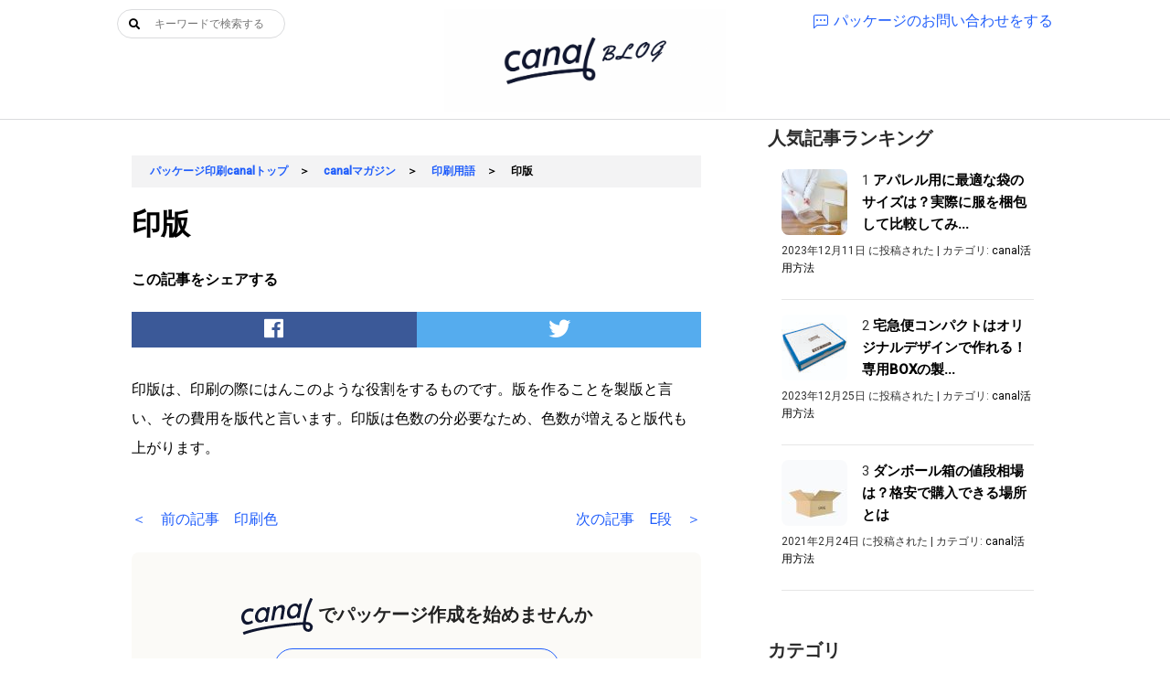

--- FILE ---
content_type: text/html; charset=UTF-8
request_url: https://blog.canal.ink/term/printing_plate/
body_size: 55643
content:
<!doctype html><html dir="ltr" lang="ja" prefix="og: https://ogp.me/ns#"><head><meta charset="UTF-8"><meta name="viewport" content="width=device-width, initial-scale=1"><link rel="profile" href="https://gmpg.org/xfn/11"><link rel="stylesheet" href="https://stackpath.bootstrapcdn.com/bootstrap/5.0.0-alpha1/css/bootstrap.min.css"
 integrity="sha384-r4NyP46KrjDleawBgD5tp8Y7UzmLA05oM1iAEQ17CSuDqnUK2+k9luXQOfXJCJ4I" crossorigin="anonymous"> <script src="https://stackpath.bootstrapcdn.com/bootstrap/5.0.0-alpha1/js/bootstrap.min.js"
        integrity="sha384-oesi62hOLfzrys4LxRF63OJCXdXDipiYWBnvTl9Y9/TRlw5xlKIEHpNyvvDShgf/"
        crossorigin="anonymous"></script> <link rel="stylesheet" href="https://use.fontawesome.com/releases/v5.1.0/css/all.css" integrity="sha384-lKuwvrZot6UHsBSfcMvOkWwlCMgc0TaWr+30HWe3a4ltaBwTZhyTEggF5tJv8tbt" crossorigin="anonymous"><link media="all" href="https://blog.canal.ink/wp-content/cache/autoptimize/css/autoptimize_aa8a53fbf18ac1870faee7d4d6a57010.css" rel="stylesheet"><title>印版 | パッケージ印刷プラットフォームcanal</title><meta name="robots" content="max-image-preview:large" /><meta name="google-site-verification" content="google-site-verification=JiQMwWpDloZgOuvl2x3sYSlHRp3fxysBQLlaPWJMVHs" /><link rel="canonical" href="https://blog.canal.ink/term/printing_plate/" /><meta name="generator" content="All in One SEO (AIOSEO) 4.9.2" /><meta property="og:locale" content="ja_JP" /><meta property="og:site_name" content="パッケージ印刷プラットフォームcanal | canalはブランドと印刷のプロをつなぐオリジナルパッケージ印刷のプラットフォームです。全国の印刷会社をネットワーク化することで、最適な印刷方法で平均20%のコストダウンを実現し、オリジナルパッケージを最短で即日発注できます。平袋やダンボール、化粧箱、紙袋などオリジナルパッケージはcanalにお任せください。" /><meta property="og:type" content="article" /><meta property="og:title" content="印版 | パッケージ印刷プラットフォームcanal" /><meta property="og:url" content="https://blog.canal.ink/term/printing_plate/" /><meta property="og:image" content="https://canal-blog.s3.ap-northeast-1.amazonaws.com/wp-content/uploads/2023/10/24175444/%E3%82%A2%E3%83%BC%E3%83%88%E3%83%9B%E3%82%99%E3%83%BC%E3%83%88%E3%82%99-1%404x.png" /><meta property="og:image:secure_url" content="https://canal-blog.s3.ap-northeast-1.amazonaws.com/wp-content/uploads/2023/10/24175444/%E3%82%A2%E3%83%BC%E3%83%88%E3%83%9B%E3%82%99%E3%83%BC%E3%83%88%E3%82%99-1%404x.png" /><meta property="article:published_time" content="2021-03-01T02:26:38+00:00" /><meta property="article:modified_time" content="2021-03-02T03:21:55+00:00" /><meta name="twitter:card" content="summary" /><meta name="twitter:title" content="印版 | パッケージ印刷プラットフォームcanal" /><meta name="twitter:image" content="https://canal-blog.s3.ap-northeast-1.amazonaws.com/wp-content/uploads/2023/10/24175444/%E3%82%A2%E3%83%BC%E3%83%88%E3%83%9B%E3%82%99%E3%83%BC%E3%83%88%E3%82%99-1%404x.png" /> <script type="application/ld+json" class="aioseo-schema">{"@context":"https:\/\/schema.org","@graph":[{"@type":"BreadcrumbList","@id":"https:\/\/blog.canal.ink\/term\/printing_plate\/#breadcrumblist","itemListElement":[{"@type":"ListItem","@id":"https:\/\/blog.canal.ink#listItem","position":1,"name":"Home","item":"https:\/\/blog.canal.ink","nextItem":{"@type":"ListItem","@id":"https:\/\/blog.canal.ink\/related_key_word\/corrugated_box\/#listItem","name":"\u6bb5\u30dc\u30fc\u30eb\u306e\u7528\u8a9e"}},{"@type":"ListItem","@id":"https:\/\/blog.canal.ink\/related_key_word\/corrugated_box\/#listItem","position":2,"name":"\u6bb5\u30dc\u30fc\u30eb\u306e\u7528\u8a9e","item":"https:\/\/blog.canal.ink\/related_key_word\/corrugated_box\/","nextItem":{"@type":"ListItem","@id":"https:\/\/blog.canal.ink\/term\/printing_plate\/#listItem","name":"\u5370\u7248"},"previousItem":{"@type":"ListItem","@id":"https:\/\/blog.canal.ink#listItem","name":"Home"}},{"@type":"ListItem","@id":"https:\/\/blog.canal.ink\/term\/printing_plate\/#listItem","position":3,"name":"\u5370\u7248","previousItem":{"@type":"ListItem","@id":"https:\/\/blog.canal.ink\/related_key_word\/corrugated_box\/#listItem","name":"\u6bb5\u30dc\u30fc\u30eb\u306e\u7528\u8a9e"}}]},{"@type":"Organization","@id":"https:\/\/blog.canal.ink\/#organization","name":"\u30d1\u30c3\u30b1\u30fc\u30b8\u5370\u5237\u30d7\u30e9\u30c3\u30c8\u30d5\u30a9\u30fc\u30e0canal","description":"canal\u306f\u30d6\u30e9\u30f3\u30c9\u3068\u5370\u5237\u306e\u30d7\u30ed\u3092\u3064\u306a\u3050\u30aa\u30ea\u30b8\u30ca\u30eb\u30d1\u30c3\u30b1\u30fc\u30b8\u5370\u5237\u306e\u30d7\u30e9\u30c3\u30c8\u30d5\u30a9\u30fc\u30e0\u3067\u3059\u3002\u5168\u56fd\u306e\u5370\u5237\u4f1a\u793e\u3092\u30cd\u30c3\u30c8\u30ef\u30fc\u30af\u5316\u3059\u308b\u3053\u3068\u3067\u3001\u6700\u9069\u306a\u5370\u5237\u65b9\u6cd5\u3067\u5e73\u574720%\u306e\u30b3\u30b9\u30c8\u30c0\u30a6\u30f3\u3092\u5b9f\u73fe\u3057\u3001\u30aa\u30ea\u30b8\u30ca\u30eb\u30d1\u30c3\u30b1\u30fc\u30b8\u3092\u6700\u77ed\u3067\u5373\u65e5\u767a\u6ce8\u3067\u304d\u307e\u3059\u3002\u5e73\u888b\u3084\u30c0\u30f3\u30dc\u30fc\u30eb\u3001\u5316\u7ca7\u7bb1\u3001\u7d19\u888b\u306a\u3069\u30aa\u30ea\u30b8\u30ca\u30eb\u30d1\u30c3\u30b1\u30fc\u30b8\u306fcanal\u306b\u304a\u4efb\u305b\u304f\u3060\u3055\u3044\u3002","url":"https:\/\/blog.canal.ink\/","logo":{"@type":"ImageObject","url":"https:\/\/canal-blog.s3.ap-northeast-1.amazonaws.com\/wp-content\/uploads\/2023\/10\/24175444\/%E3%82%A2%E3%83%BC%E3%83%88%E3%83%9B%E3%82%99%E3%83%BC%E3%83%88%E3%82%99-1%404x.png","@id":"https:\/\/blog.canal.ink\/term\/printing_plate\/#organizationLogo","width":2156,"height":784},"image":{"@id":"https:\/\/blog.canal.ink\/term\/printing_plate\/#organizationLogo"}},{"@type":"WebPage","@id":"https:\/\/blog.canal.ink\/term\/printing_plate\/#webpage","url":"https:\/\/blog.canal.ink\/term\/printing_plate\/","name":"\u5370\u7248 | \u30d1\u30c3\u30b1\u30fc\u30b8\u5370\u5237\u30d7\u30e9\u30c3\u30c8\u30d5\u30a9\u30fc\u30e0canal","inLanguage":"ja","isPartOf":{"@id":"https:\/\/blog.canal.ink\/#website"},"breadcrumb":{"@id":"https:\/\/blog.canal.ink\/term\/printing_plate\/#breadcrumblist"},"datePublished":"2021-03-01T11:26:38+09:00","dateModified":"2021-03-02T12:21:55+09:00"},{"@type":"WebSite","@id":"https:\/\/blog.canal.ink\/#website","url":"https:\/\/blog.canal.ink\/","name":"\u30d1\u30c3\u30b1\u30fc\u30b8\u5370\u5237\u30d7\u30e9\u30c3\u30c8\u30d5\u30a9\u30fc\u30e0cannal","alternateName":"\u30d1\u30c3\u30b1\u30fc\u30b8\u5370\u5237\u30d7\u30e9\u30c3\u30c8\u30d5\u30a9\u30fc\u30e0cannal","description":"canal\u306f\u30d6\u30e9\u30f3\u30c9\u3068\u5370\u5237\u306e\u30d7\u30ed\u3092\u3064\u306a\u3050\u30aa\u30ea\u30b8\u30ca\u30eb\u30d1\u30c3\u30b1\u30fc\u30b8\u5370\u5237\u306e\u30d7\u30e9\u30c3\u30c8\u30d5\u30a9\u30fc\u30e0\u3067\u3059\u3002\u5168\u56fd\u306e\u5370\u5237\u4f1a\u793e\u3092\u30cd\u30c3\u30c8\u30ef\u30fc\u30af\u5316\u3059\u308b\u3053\u3068\u3067\u3001\u6700\u9069\u306a\u5370\u5237\u65b9\u6cd5\u3067\u5e73\u574720%\u306e\u30b3\u30b9\u30c8\u30c0\u30a6\u30f3\u3092\u5b9f\u73fe\u3057\u3001\u30aa\u30ea\u30b8\u30ca\u30eb\u30d1\u30c3\u30b1\u30fc\u30b8\u3092\u6700\u77ed\u3067\u5373\u65e5\u767a\u6ce8\u3067\u304d\u307e\u3059\u3002\u5e73\u888b\u3084\u30c0\u30f3\u30dc\u30fc\u30eb\u3001\u5316\u7ca7\u7bb1\u3001\u7d19\u888b\u306a\u3069\u30aa\u30ea\u30b8\u30ca\u30eb\u30d1\u30c3\u30b1\u30fc\u30b8\u306fcanal\u306b\u304a\u4efb\u305b\u304f\u3060\u3055\u3044\u3002","inLanguage":"ja","publisher":{"@id":"https:\/\/blog.canal.ink\/#organization"}}]}</script> <link rel='dns-prefetch' href='//fonts.googleapis.com' /><link rel="alternate" type="application/rss+xml" title="パッケージ印刷プラットフォームcanal &raquo; フィード" href="https://blog.canal.ink/feed/" /><link rel="alternate" type="application/rss+xml" title="パッケージ印刷プラットフォームcanal &raquo; コメントフィード" href="https://blog.canal.ink/comments/feed/" /> <script type="text/javascript" id="wpp-js" src="https://blog.canal.ink/wp-content/plugins/wordpress-popular-posts/assets/js/wpp.min.js?ver=7.3.3" data-sampling="1" data-sampling-rate="100" data-api-url="https://blog.canal.ink/wp-json/wordpress-popular-posts" data-post-id="609" data-token="9f841858f3" data-lang="0" data-debug="0"></script>  <script src="//www.googletagmanager.com/gtag/js?id=G-ZML7FXDVMV"  data-cfasync="false" data-wpfc-render="false" type="text/javascript" async></script> <script data-cfasync="false" data-wpfc-render="false" type="text/javascript">var mi_version = '9.7.0';
				var mi_track_user = true;
				var mi_no_track_reason = '';
								var MonsterInsightsDefaultLocations = {"page_location":"https:\/\/blog.canal.ink\/term\/printing_plate\/"};
								if ( typeof MonsterInsightsPrivacyGuardFilter === 'function' ) {
					var MonsterInsightsLocations = (typeof MonsterInsightsExcludeQuery === 'object') ? MonsterInsightsPrivacyGuardFilter( MonsterInsightsExcludeQuery ) : MonsterInsightsPrivacyGuardFilter( MonsterInsightsDefaultLocations );
				} else {
					var MonsterInsightsLocations = (typeof MonsterInsightsExcludeQuery === 'object') ? MonsterInsightsExcludeQuery : MonsterInsightsDefaultLocations;
				}

								var disableStrs = [
										'ga-disable-G-ZML7FXDVMV',
									];

				/* Function to detect opted out users */
				function __gtagTrackerIsOptedOut() {
					for (var index = 0; index < disableStrs.length; index++) {
						if (document.cookie.indexOf(disableStrs[index] + '=true') > -1) {
							return true;
						}
					}

					return false;
				}

				/* Disable tracking if the opt-out cookie exists. */
				if (__gtagTrackerIsOptedOut()) {
					for (var index = 0; index < disableStrs.length; index++) {
						window[disableStrs[index]] = true;
					}
				}

				/* Opt-out function */
				function __gtagTrackerOptout() {
					for (var index = 0; index < disableStrs.length; index++) {
						document.cookie = disableStrs[index] + '=true; expires=Thu, 31 Dec 2099 23:59:59 UTC; path=/';
						window[disableStrs[index]] = true;
					}
				}

				if ('undefined' === typeof gaOptout) {
					function gaOptout() {
						__gtagTrackerOptout();
					}
				}
								window.dataLayer = window.dataLayer || [];

				window.MonsterInsightsDualTracker = {
					helpers: {},
					trackers: {},
				};
				if (mi_track_user) {
					function __gtagDataLayer() {
						dataLayer.push(arguments);
					}

					function __gtagTracker(type, name, parameters) {
						if (!parameters) {
							parameters = {};
						}

						if (parameters.send_to) {
							__gtagDataLayer.apply(null, arguments);
							return;
						}

						if (type === 'event') {
														parameters.send_to = monsterinsights_frontend.v4_id;
							var hookName = name;
							if (typeof parameters['event_category'] !== 'undefined') {
								hookName = parameters['event_category'] + ':' + name;
							}

							if (typeof MonsterInsightsDualTracker.trackers[hookName] !== 'undefined') {
								MonsterInsightsDualTracker.trackers[hookName](parameters);
							} else {
								__gtagDataLayer('event', name, parameters);
							}
							
						} else {
							__gtagDataLayer.apply(null, arguments);
						}
					}

					__gtagTracker('js', new Date());
					__gtagTracker('set', {
						'developer_id.dZGIzZG': true,
											});
					if ( MonsterInsightsLocations.page_location ) {
						__gtagTracker('set', MonsterInsightsLocations);
					}
										__gtagTracker('config', 'G-ZML7FXDVMV', {"forceSSL":"true","link_attribution":"true"} );
										window.gtag = __gtagTracker;										(function () {
						/* https://developers.google.com/analytics/devguides/collection/analyticsjs/ */
						/* ga and __gaTracker compatibility shim. */
						var noopfn = function () {
							return null;
						};
						var newtracker = function () {
							return new Tracker();
						};
						var Tracker = function () {
							return null;
						};
						var p = Tracker.prototype;
						p.get = noopfn;
						p.set = noopfn;
						p.send = function () {
							var args = Array.prototype.slice.call(arguments);
							args.unshift('send');
							__gaTracker.apply(null, args);
						};
						var __gaTracker = function () {
							var len = arguments.length;
							if (len === 0) {
								return;
							}
							var f = arguments[len - 1];
							if (typeof f !== 'object' || f === null || typeof f.hitCallback !== 'function') {
								if ('send' === arguments[0]) {
									var hitConverted, hitObject = false, action;
									if ('event' === arguments[1]) {
										if ('undefined' !== typeof arguments[3]) {
											hitObject = {
												'eventAction': arguments[3],
												'eventCategory': arguments[2],
												'eventLabel': arguments[4],
												'value': arguments[5] ? arguments[5] : 1,
											}
										}
									}
									if ('pageview' === arguments[1]) {
										if ('undefined' !== typeof arguments[2]) {
											hitObject = {
												'eventAction': 'page_view',
												'page_path': arguments[2],
											}
										}
									}
									if (typeof arguments[2] === 'object') {
										hitObject = arguments[2];
									}
									if (typeof arguments[5] === 'object') {
										Object.assign(hitObject, arguments[5]);
									}
									if ('undefined' !== typeof arguments[1].hitType) {
										hitObject = arguments[1];
										if ('pageview' === hitObject.hitType) {
											hitObject.eventAction = 'page_view';
										}
									}
									if (hitObject) {
										action = 'timing' === arguments[1].hitType ? 'timing_complete' : hitObject.eventAction;
										hitConverted = mapArgs(hitObject);
										__gtagTracker('event', action, hitConverted);
									}
								}
								return;
							}

							function mapArgs(args) {
								var arg, hit = {};
								var gaMap = {
									'eventCategory': 'event_category',
									'eventAction': 'event_action',
									'eventLabel': 'event_label',
									'eventValue': 'event_value',
									'nonInteraction': 'non_interaction',
									'timingCategory': 'event_category',
									'timingVar': 'name',
									'timingValue': 'value',
									'timingLabel': 'event_label',
									'page': 'page_path',
									'location': 'page_location',
									'title': 'page_title',
									'referrer' : 'page_referrer',
								};
								for (arg in args) {
																		if (!(!args.hasOwnProperty(arg) || !gaMap.hasOwnProperty(arg))) {
										hit[gaMap[arg]] = args[arg];
									} else {
										hit[arg] = args[arg];
									}
								}
								return hit;
							}

							try {
								f.hitCallback();
							} catch (ex) {
							}
						};
						__gaTracker.create = newtracker;
						__gaTracker.getByName = newtracker;
						__gaTracker.getAll = function () {
							return [];
						};
						__gaTracker.remove = noopfn;
						__gaTracker.loaded = true;
						window['__gaTracker'] = __gaTracker;
					})();
									} else {
										console.log("");
					(function () {
						function __gtagTracker() {
							return null;
						}

						window['__gtagTracker'] = __gtagTracker;
						window['gtag'] = __gtagTracker;
					})();
									}</script>  <script type="text/javascript">window._wpemojiSettings = {"baseUrl":"https:\/\/s.w.org\/images\/core\/emoji\/14.0.0\/72x72\/","ext":".png","svgUrl":"https:\/\/s.w.org\/images\/core\/emoji\/14.0.0\/svg\/","svgExt":".svg","source":{"concatemoji":"https:\/\/blog.canal.ink\/wp-includes\/js\/wp-emoji-release.min.js?ver=6.4.7"}};
/*! This file is auto-generated */
!function(i,n){var o,s,e;function c(e){try{var t={supportTests:e,timestamp:(new Date).valueOf()};sessionStorage.setItem(o,JSON.stringify(t))}catch(e){}}function p(e,t,n){e.clearRect(0,0,e.canvas.width,e.canvas.height),e.fillText(t,0,0);var t=new Uint32Array(e.getImageData(0,0,e.canvas.width,e.canvas.height).data),r=(e.clearRect(0,0,e.canvas.width,e.canvas.height),e.fillText(n,0,0),new Uint32Array(e.getImageData(0,0,e.canvas.width,e.canvas.height).data));return t.every(function(e,t){return e===r[t]})}function u(e,t,n){switch(t){case"flag":return n(e,"\ud83c\udff3\ufe0f\u200d\u26a7\ufe0f","\ud83c\udff3\ufe0f\u200b\u26a7\ufe0f")?!1:!n(e,"\ud83c\uddfa\ud83c\uddf3","\ud83c\uddfa\u200b\ud83c\uddf3")&&!n(e,"\ud83c\udff4\udb40\udc67\udb40\udc62\udb40\udc65\udb40\udc6e\udb40\udc67\udb40\udc7f","\ud83c\udff4\u200b\udb40\udc67\u200b\udb40\udc62\u200b\udb40\udc65\u200b\udb40\udc6e\u200b\udb40\udc67\u200b\udb40\udc7f");case"emoji":return!n(e,"\ud83e\udef1\ud83c\udffb\u200d\ud83e\udef2\ud83c\udfff","\ud83e\udef1\ud83c\udffb\u200b\ud83e\udef2\ud83c\udfff")}return!1}function f(e,t,n){var r="undefined"!=typeof WorkerGlobalScope&&self instanceof WorkerGlobalScope?new OffscreenCanvas(300,150):i.createElement("canvas"),a=r.getContext("2d",{willReadFrequently:!0}),o=(a.textBaseline="top",a.font="600 32px Arial",{});return e.forEach(function(e){o[e]=t(a,e,n)}),o}function t(e){var t=i.createElement("script");t.src=e,t.defer=!0,i.head.appendChild(t)}"undefined"!=typeof Promise&&(o="wpEmojiSettingsSupports",s=["flag","emoji"],n.supports={everything:!0,everythingExceptFlag:!0},e=new Promise(function(e){i.addEventListener("DOMContentLoaded",e,{once:!0})}),new Promise(function(t){var n=function(){try{var e=JSON.parse(sessionStorage.getItem(o));if("object"==typeof e&&"number"==typeof e.timestamp&&(new Date).valueOf()<e.timestamp+604800&&"object"==typeof e.supportTests)return e.supportTests}catch(e){}return null}();if(!n){if("undefined"!=typeof Worker&&"undefined"!=typeof OffscreenCanvas&&"undefined"!=typeof URL&&URL.createObjectURL&&"undefined"!=typeof Blob)try{var e="postMessage("+f.toString()+"("+[JSON.stringify(s),u.toString(),p.toString()].join(",")+"));",r=new Blob([e],{type:"text/javascript"}),a=new Worker(URL.createObjectURL(r),{name:"wpTestEmojiSupports"});return void(a.onmessage=function(e){c(n=e.data),a.terminate(),t(n)})}catch(e){}c(n=f(s,u,p))}t(n)}).then(function(e){for(var t in e)n.supports[t]=e[t],n.supports.everything=n.supports.everything&&n.supports[t],"flag"!==t&&(n.supports.everythingExceptFlag=n.supports.everythingExceptFlag&&n.supports[t]);n.supports.everythingExceptFlag=n.supports.everythingExceptFlag&&!n.supports.flag,n.DOMReady=!1,n.readyCallback=function(){n.DOMReady=!0}}).then(function(){return e}).then(function(){var e;n.supports.everything||(n.readyCallback(),(e=n.source||{}).concatemoji?t(e.concatemoji):e.wpemoji&&e.twemoji&&(t(e.twemoji),t(e.wpemoji)))}))}((window,document),window._wpemojiSettings);</script> <link rel='stylesheet' id='sharp-letters-google-fonts-css' href='//fonts.googleapis.com/css?family=Roboto%3A400%2C400i%2C500&#038;display=swap&#038;ver=6.4.7' type='text/css' media='all' /><link rel='stylesheet' id='responsiveblogily-google-fonts-css' href='//fonts.googleapis.com/css?family=Lato%3A300%2C400%2C700%2C900%7CMerriweather%3A400%2C700&#038;ver=6.4.7' type='text/css' media='all' />  <script data-cfasync="false" data-wpfc-render="false" type="text/javascript" id='monsterinsights-frontend-script-js-extra'>var monsterinsights_frontend = {"js_events_tracking":"true","download_extensions":"doc,pdf,ppt,zip,xls,docx,pptx,xlsx","inbound_paths":"[{\"path\":\"\\\/go\\\/\",\"label\":\"affiliate\"},{\"path\":\"\\\/recommend\\\/\",\"label\":\"affiliate\"}]","home_url":"https:\/\/blog.canal.ink","hash_tracking":"false","v4_id":"G-ZML7FXDVMV"};</script> <script type="text/javascript" src="https://blog.canal.ink/wp-includes/js/jquery/jquery.min.js?ver=3.7.1" id="jquery-core-js"></script> <link rel="https://api.w.org/" href="https://blog.canal.ink/wp-json/" /><link rel="alternate" type="application/json" href="https://blog.canal.ink/wp-json/wp/v2/term/609" /><link rel="EditURI" type="application/rsd+xml" title="RSD" href="https://blog.canal.ink/xmlrpc.php?rsd" /><meta name="generator" content="WordPress 6.4.7" /><link rel='shortlink' href='https://blog.canal.ink/?p=609' /><link rel="alternate" type="application/json+oembed" href="https://blog.canal.ink/wp-json/oembed/1.0/embed?url=https%3A%2F%2Fblog.canal.ink%2Fterm%2Fprinting_plate%2F" /><link rel="alternate" type="text/xml+oembed" href="https://blog.canal.ink/wp-json/oembed/1.0/embed?url=https%3A%2F%2Fblog.canal.ink%2Fterm%2Fprinting_plate%2F&#038;format=xml" /><meta name="thumbnail" content="" /><link rel="icon" href="https://canal-blog.s3.ap-northeast-1.amazonaws.com/wp-content/uploads/2020/10/12122150/cropped-favicon-32x32.jpg" sizes="32x32" /><link rel="icon" href="https://canal-blog.s3.ap-northeast-1.amazonaws.com/wp-content/uploads/2020/10/12122150/cropped-favicon-192x192.jpg" sizes="192x192" /><link rel="apple-touch-icon" href="https://canal-blog.s3.ap-northeast-1.amazonaws.com/wp-content/uploads/2020/10/12122150/cropped-favicon-180x180.jpg" /><meta name="msapplication-TileImage" content="https://canal-blog.s3.ap-northeast-1.amazonaws.com/wp-content/uploads/2020/10/12122150/cropped-favicon-270x270.jpg" /></head><body data-rsssl=1 class="term-template-default single single-term postid-609 wp-custom-logo canal-blog masthead-fixed"> <a class="skip-link screen-reader-text" href="#content"> Skip to content</a><div id="page" class="site"><header id="masthead" class="sheader site-header clearfix main-navigation"><div class="content-wrap header-top-content"><div class="search-form-wrap"><form role="search" method="get" class="search-form" action="https://blog.canal.ink/"> <i class="fas fa-search"></i> <label> <span class="screen-reader-text">検索:</span> <input type="search" class="search-field" placeholder="キーワードで検索する" value="" name="s" title="検索:" /> </label></form></div><div class="site-branding branding-logo"><div class="d-none d-sm-block"> <a href="https://blog.canal.ink/" class="custom-logo-link" rel="home"><img width="2156" height="784" src="https://canal-blog.s3.ap-northeast-1.amazonaws.com/wp-content/uploads/2023/10/24175444/%E3%82%A2%E3%83%BC%E3%83%88%E3%83%9B%E3%82%99%E3%83%BC%E3%83%88%E3%82%99-1%404x.png" class="custom-logo" alt="パッケージ印刷プラットフォームcanal" decoding="async" fetchpriority="high" srcset="https://canal-blog.s3.ap-northeast-1.amazonaws.com/wp-content/uploads/2023/10/24175444/%E3%82%A2%E3%83%BC%E3%83%88%E3%83%9B%E3%82%99%E3%83%BC%E3%83%88%E3%82%99-1%404x.png 2156w, https://canal-blog.s3.ap-northeast-1.amazonaws.com/wp-content/uploads/2023/10/24175444/%E3%82%A2%E3%83%BC%E3%83%88%E3%83%9B%E3%82%99%E3%83%BC%E3%83%88%E3%82%99-1%404x-300x109.png 300w, https://canal-blog.s3.ap-northeast-1.amazonaws.com/wp-content/uploads/2023/10/24175444/%E3%82%A2%E3%83%BC%E3%83%88%E3%83%9B%E3%82%99%E3%83%BC%E3%83%88%E3%82%99-1%404x-1024x372.png 1024w, https://canal-blog.s3.ap-northeast-1.amazonaws.com/wp-content/uploads/2023/10/24175444/%E3%82%A2%E3%83%BC%E3%83%88%E3%83%9B%E3%82%99%E3%83%BC%E3%83%88%E3%82%99-1%404x-768x279.png 768w, https://canal-blog.s3.ap-northeast-1.amazonaws.com/wp-content/uploads/2023/10/24175444/%E3%82%A2%E3%83%BC%E3%83%88%E3%83%9B%E3%82%99%E3%83%BC%E3%83%88%E3%82%99-1%404x-1536x559.png 1536w, https://canal-blog.s3.ap-northeast-1.amazonaws.com/wp-content/uploads/2023/10/24175444/%E3%82%A2%E3%83%BC%E3%83%88%E3%83%9B%E3%82%99%E3%83%BC%E3%83%88%E3%82%99-1%404x-2048x745.png 2048w, https://canal-blog.s3.ap-northeast-1.amazonaws.com/wp-content/uploads/2023/10/24175444/%E3%82%A2%E3%83%BC%E3%83%88%E3%83%9B%E3%82%99%E3%83%BC%E3%83%88%E3%82%99-1%404x-850x309.png 850w" sizes="(max-width: 2156px) 100vw, 2156px" /></a></div></div><div class="contact-us"> <a href="https://docs.google.com/forms/d/e/1FAIpQLSdnYOBJVI2JzaihoaIvMJs7lUFpn2Oj_LYMsy2mSAVIFnKQMA/viewform" target="_blank"> <svg width="1em" height="1em" viewBox="0 0 16 16" class="bi bi-chat-left-dots" fill="currentColor" xmlns="http://www.w3.org/2000/svg"> <path fill-rule="evenodd" d="M14 1H2a1 1 0 0 0-1 1v11.586l2-2A2 2 0 0 1 4.414 11H14a1 1 0 0 0 1-1V2a1 1 0 0 0-1-1zM2 0a2 2 0 0 0-2 2v12.793a.5.5 0 0 0 .854.353l2.853-2.853A1 1 0 0 1 4.414 12H14a2 2 0 0 0 2-2V2a2 2 0 0 0-2-2H2z"/> <path d="M5 6a1 1 0 1 1-2 0 1 1 0 0 1 2 0zm4 0a1 1 0 1 1-2 0 1 1 0 0 1 2 0zm4 0a1 1 0 1 1-2 0 1 1 0 0 1 2 0z"/> </svg>パッケージのお問い合わせをする</a></div></div><nav id="primary-site-navigation" class="primary-menu clearfix"> <a href="#" id="pull" class="smenu-hide toggle-mobile-menu menu-toggle" aria-controls="secondary-menu" aria-expanded="false"></a><div class="content-wrap text-center"><div class="center-main-menu"></div></div></nav><div id="mobile-menu-overlay"></div></header><header class="super-menu"><div class="content-wrap"><div class="clearfix"><div class="super-menu-inner"> <a href="#" id="pull" class="toggle-mobile-menu menu-toggle" aria-controls="secondary-menu" aria-expanded="false"></a> <a href="https://blog.canal.ink/" class="site-title"><img src="https://canal-blog.s3.ap-northeast-1.amazonaws.com/wp-content/uploads/2020/10/12123806/logo_mobile.png" alt="canal" class="site-title-img" /></a> <a class="search-icon-link" href="https://blog.canal.ink/?s="><i class="fas fa-search"></i></a></div></div></div></header><div id="content" class="site-content clearfix"><div class="content-wrap"><div class="website-content"><div id="primary" class="featured-content content-area post-content"><main id="main" class="site-main"><article id="post-609" class="posts-entry fbox post-609 term type-term status-publish hentry related_key_word-print related_key_word-paper_box related_key_word-corrugated_box related_key_word-film"><div class="featured-thumbnail post-featured-thumbnail"></div><header class="entry-header"><div class="breadcrumbs"> <a href="https://canal.ink/" target="_blank">パッケージ印刷canalトップ</a>　＞　 <a href="https://blog.canal.ink/">canalマガジン</a>　＞　 <a href="https://blog.canal.ink/glossary/">印刷用語</a>　＞　 <span>印版</span></div><h1 class="entry-title large-title">印版</h1><div class="entry-subtitle"></div><h4 class="article-label">この記事をシェアする</h4><div class="sns__container"> <a 
 class="sns__facebook" 
 href="http://www.facebook.com/share.php?u=https://blog.canal.ink/term/printing_plate/" 
 target="_blank" 
 rel="nofollow noopener"
 > <i class="fab fa-facebook"></i> </a> <a 
 class="sns__twitter" 
 href="https://twitter.com/share?url=https://blog.canal.ink/term/printing_plate/&text=印版" target="_blank" 
 rel="nofollow noopener"
 > <i class="fab fa-twitter"></i> </a></div></header><div class="entry-content"><p>印版は、印刷の際にはんこのような役割をするものです。版を作ることを製版と言い、その費用を版代と言います。印版は色数の分必要なため、色数が増えると版代も上がります。</p><div class="page-links"><a class="page-link-prev" href="https://blog.canal.ink/?post_type=term&#038;p=632">＜　前の記事　印刷色</a><a class="page-link-next" href="https://blog.canal.ink/?post_type=term&#038;p=661">次の記事　E段　＞</a></div></div><div class="single-banner"><h3> <svg width="79" height="40" viewBox="0 0 79 40" fill="none" xmlns="http://www.w3.org/2000/svg"> <path fill-rule="evenodd" clip-rule="evenodd" d="M2.16344 37.1079C3.75104 36.5002 15.3935 32.3514 36.9425 29.4597C51.1444 27.5499 61.4692 26.6438 67.508 26.3705C67.9535 21.596 69.341 16.2745 70.0282 13.8281C71.8486 7.33233 74.7063 1.42332 75.2567 0.333714C75.426 0.040359 75.7224 -0.0853654 76.1458 0.0613123L77.5428 0.731838C78.0509 0.983286 78.1356 1.21378 77.8815 1.77954C77.3523 2.8901 74.7698 8.4848 73.2881 13.388C70.8538 21.4763 70.6632 26.1909 70.6632 26.1909C70.6632 26.1909 70.6579 26.2217 70.6486 26.2793C71.7476 26.2711 72.5592 26.2996 73.0764 26.3585C73.9019 26.4633 76.2093 26.9243 77.7122 29.5226C78.8553 31.5342 77.8392 35.3897 75.5107 36.4374C73.3727 37.5689 70.2399 36.5841 68.8216 34.782C67.7643 33.6827 67.3713 31.6301 67.3669 29.1984C62.5451 29.4488 53.7823 30.2938 37.7046 32.3723C16.2825 35.1592 4.87295 39.329 3.30651 39.9367C2.88315 40.0834 2.65031 39.9786 2.43863 39.5805C2.35152 39.3793 2.24451 39.1288 2.14062 38.8857L2.1404 38.8852L2.14034 38.885L2.14032 38.885L2.14006 38.8844C1.9412 38.419 1.75398 37.9808 1.74008 37.967C1.50723 37.4013 2.01526 37.1708 2.16344 37.1079ZM71.0019 32.7285C70.481 31.8501 70.3645 30.4147 70.3921 29.1123C71.8117 29.1198 72.5447 29.2233 72.9494 29.3549C73.0633 29.4001 73.1767 29.4407 73.2892 29.481C73.9081 29.7028 74.4979 29.9142 74.9815 30.8008C75.2144 31.2198 75.3837 32.8752 74.1771 33.7343C73.0341 34.4677 71.6158 33.5876 71.0019 32.7285ZM6.43926 29.0406C3.01004 29.0406 0.51221 26.4004 0.0676809 22.3143C-0.228672 19.758 0.469873 17.1806 2.01514 15.1062C3.58158 13.0527 5.9524 11.7326 8.66191 11.3764C9.10644 11.3345 9.55097 11.3135 9.97433 11.3135C11.1597 11.3135 12.324 11.4812 13.4459 11.8374C13.5941 11.8793 13.6576 12.026 13.6152 12.1726C13.5065 12.4716 13.4047 12.7774 13.3018 13.0862C13.2245 13.3184 13.1466 13.5522 13.0649 13.7861C13.0269 13.9238 12.9512 14.1512 12.8784 14.3701C12.8292 14.5176 12.7814 14.6613 12.7473 14.7709C12.705 14.8966 12.578 14.9595 12.4298 14.9386C11.4561 14.6871 10.44 14.5404 9.42396 14.5195C9.10644 14.5195 8.81008 14.5404 8.51373 14.5614C4.83049 14.9386 2.9677 18.4798 3.30639 21.7067C3.56041 24.2212 5.14801 25.9184 7.26482 25.9184C7.45529 25.9184 7.64577 25.8975 7.83625 25.8765L7.83635 25.8765C9.21228 25.6879 10.5459 25.2269 11.7313 24.5355C11.8794 24.4516 12.07 24.5355 12.1123 24.7031C12.1597 24.8767 12.206 25.0492 12.252 25.2205L12.2523 25.2214L12.2525 25.2224L12.2526 25.2226C12.4118 25.8154 12.5668 26.3929 12.7473 26.9452C12.7897 27.0499 12.7473 27.1757 12.6415 27.2385C11.1174 28.1605 9.42396 28.7472 7.64584 28.9777C7.20131 29.0196 6.82029 29.0406 6.43926 29.0406ZM18.0607 26.4214C18.7381 26.7357 19.479 26.8823 20.2199 26.8614C20.3892 26.8614 20.5374 26.8614 20.7491 26.8404C22.5907 26.7147 24.3265 25.8346 25.7447 24.3679L26.0622 24.0535V24.4936C26.0622 24.7687 26.0568 24.9583 26.0515 25.146V25.1461V25.1462C26.0463 25.3302 26.0411 25.5125 26.0411 25.7718V25.9185C26.0411 26.0442 26.1257 26.128 26.2527 26.128C26.4522 26.1148 26.5931 26.0934 26.7543 26.0689L26.7544 26.0689C26.8498 26.0544 26.9523 26.0388 27.0783 26.0232C27.1616 26.0125 27.2386 26.0023 27.3119 25.9927L27.3119 25.9927L27.3121 25.9927C27.6668 25.946 27.9309 25.9113 28.3696 25.8765C28.5389 25.8765 28.6659 25.7508 28.6871 25.6041V25.5622C29.555 20.9105 30.3805 16.3425 31.3542 10.182C31.3754 10.0144 31.2272 9.86773 31.0579 9.86773C29.9995 9.95154 29.4491 9.99345 28.6236 9.99345C28.4542 9.99345 28.3272 10.1192 28.306 10.2659C28.2899 10.3459 28.2768 10.3953 28.2656 10.4376L28.2656 10.4376C28.2475 10.506 28.2345 10.5554 28.2214 10.6849C28.1579 11.0617 28.0945 11.4175 28.0311 11.7734L28.0311 11.7734L28.0309 11.7745L27.9462 12.1727L27.7133 11.8374C27.3535 11.2926 26.8455 10.8316 26.2527 10.5173C25.6389 10.203 24.9827 10.0563 24.3053 10.0773C24.0936 10.0773 23.8819 10.0982 23.6702 10.1192C19.0344 10.6849 14.9702 15.6301 14.9702 20.7219C14.9702 22.4401 15.457 23.9907 16.3249 25.0803C16.7906 25.6461 17.3833 26.107 18.0607 26.4214ZM23.4797 13.1365C23.6491 13.1156 23.8396 13.0946 24.0089 13.0946C25.9776 13.0946 27.29 14.75 27.3111 17.1807C27.3111 20.3237 25.1732 23.8859 21.744 24.1583C21.6169 24.1793 21.4688 24.1793 21.3418 24.1793C19.4366 24.1793 18.2089 22.6287 18.2089 20.198C18.2089 16.6568 20.5585 13.4928 23.4797 13.1365ZM35.2912 9.40676C34.4869 14.0376 33.5766 19.2761 32.6029 24.2002C32.5606 24.3679 32.6876 24.5355 32.8569 24.5145H32.8781C33.619 24.4726 34.381 24.3888 35.4606 24.2631C35.5876 24.2421 35.6934 24.1583 35.7146 24.0326C36.1168 21.9791 36.4767 19.8837 36.8153 17.8302L36.9847 16.8245C37.6832 13.1785 39.6307 10.7897 42.192 10.4335C42.319 10.4125 42.4249 10.4125 42.5519 10.4125C42.7847 10.3916 43.0176 10.4335 43.2504 10.5383C43.4621 10.6221 43.6738 10.7688 43.822 10.9364C44.2877 11.4812 44.4147 12.4241 44.1818 13.7442C44.076 14.352 43.9754 14.9544 43.8749 15.5569C43.7743 16.1593 43.6738 16.7617 43.568 17.3693C43.449 18.0833 43.3272 18.8062 43.2045 19.5335L43.2044 19.5343C42.9996 20.7489 42.7928 21.9758 42.5942 23.1944C42.5519 23.383 42.7001 23.5297 42.8906 23.5297C43.6315 23.4878 44.4147 23.404 45.4942 23.2783C45.6213 23.2573 45.7271 23.1735 45.7483 23.0478C46.0023 21.6019 46.2563 20.1352 46.4891 18.7313C46.8278 16.7825 47.1877 14.75 47.5264 12.8432C47.8651 10.9364 47.6322 9.44867 46.8702 8.54765C46.2986 7.85617 45.4307 7.49995 44.2877 7.49995C44.076 7.49995 43.8431 7.52091 43.6315 7.54186C41.43 7.79331 39.6942 8.7991 38.2971 10.5592L38.0431 10.8945V10.4754C38.0431 10.1401 38.0643 9.78393 38.0854 9.44867C38.0854 9.36485 38.0907 9.28628 38.096 9.2077L38.096 9.20754C38.1013 9.12902 38.1066 9.05049 38.1066 8.96673V8.94577C38.1066 8.75719 37.9372 8.63146 37.7679 8.67337C37.3234 8.75718 36.9 8.86195 36.4767 8.96672L36.4766 8.96673L35.5241 9.17627C35.4182 9.19722 35.3336 9.28104 35.2912 9.40676ZM53.0937 22.1259C53.7922 22.4612 54.5543 22.6288 55.3163 22.6079C55.4645 22.6079 55.6339 22.6079 55.8032 22.5869C57.7295 22.4612 59.4865 21.4764 60.7989 19.9677L61.1376 19.5696L61.0741 20.0934C61.0106 20.5963 60.9894 20.9106 60.9894 21.4135C60.9894 21.6021 61.1587 21.7697 61.3492 21.7488L62.5982 21.7069C62.7717 21.6961 62.9119 21.6909 63.0558 21.6855C63.1927 21.6804 63.3329 21.6752 63.5084 21.665C63.6354 21.665 63.7624 21.5602 63.7836 21.4345L63.8047 21.3716C63.9934 20.2557 64.176 19.1615 64.3562 18.0825C65.0047 14.1975 65.6206 10.5085 66.3661 6.70385C66.4296 6.53622 66.3026 6.36859 66.1332 6.36859H66.0485C65.8671 6.35961 65.7207 6.35063 65.5742 6.34165C65.379 6.32968 65.1837 6.3177 64.9055 6.30573C64.6567 6.29502 64.4742 6.27884 64.2931 6.26278C64.1198 6.24741 63.9478 6.23216 63.7201 6.22191H63.6566C63.4872 6.22191 63.339 6.32668 63.2967 6.49431C63.2967 6.49431 63.212 7.03912 63.1909 7.2277C63.1591 7.47914 63.1512 7.50665 63.1135 7.63727C63.1009 7.68082 63.085 7.73582 63.0639 7.81441L62.9792 8.12872L62.7887 7.85632C62.4076 7.26961 61.8573 6.78767 61.2222 6.45241C60.566 6.1381 59.8675 5.97047 59.1478 5.99142H59.1477C58.9996 5.99142 58.8302 5.99142 58.6821 6.01237C54.0463 6.28477 49.9608 11.0204 49.9608 16.175C49.9608 17.9561 50.4477 19.5486 51.3367 20.7011C51.8024 21.3087 52.3951 21.7907 53.0937 22.1259ZM58.4704 8.71543H58.5974C60.7989 8.71543 62.2171 10.3289 62.2383 12.8224C62.2383 15.9026 60.0157 19.36 56.6923 19.5905C56.5864 19.6115 56.4594 19.6115 56.3536 19.6115C54.4696 19.6115 53.1995 17.9561 53.1995 15.4835C53.1995 11.9004 55.5069 8.92497 58.4704 8.71543Z" fill="#101730"/> </svg> でパッケージ作成を始めませんか</h3> <a class="single-banner-btn1" href="https://docs.google.com/forms/d/e/1FAIpQLSdnYOBJVI2JzaihoaIvMJs7lUFpn2Oj_LYMsy2mSAVIFnKQMA/viewform" target="_blank">パッケージのお問い合わせ <svg width="1em" height="1em" viewBox="0 0 16 16" class="bi bi-arrow-up-right" fill="currentColor" xmlns="http://www.w3.org/2000/svg"> <path fill-rule="evenodd" d="M14 2.5a.5.5 0 0 0-.5-.5h-6a.5.5 0 0 0 0 1h4.793L2.146 13.146a.5.5 0 0 0 .708.708L13 3.707V8.5a.5.5 0 0 0 1 0v-6z"/> </svg> </a> <a class="single-banner-btn2" href="https://canal.ink/catalog/flatbag/" target="_blank">パッケージ一覧を見る <svg width="1em" height="1em" viewBox="0 0 16 16" class="bi bi-arrow-up-right" fill="currentColor" xmlns="http://www.w3.org/2000/svg"> <path fill-rule="evenodd" d="M14 2.5a.5.5 0 0 0-.5-.5h-6a.5.5 0 0 0 0 1h4.793L2.146 13.146a.5.5 0 0 0 .708.708L13 3.707V8.5a.5.5 0 0 0 1 0v-6z"/> </svg> </a></div><article class="single-related-keywords"><h4 class="article-label">関連キーワード</h4><div class="related-keywords"><div class="related-keyword"><a href="https://blog.canal.ink/glossary/?key_word=print">#パッケージの印刷</a></div><div class="related-keyword"><a href="https://blog.canal.ink/glossary/?key_word=paper_box">#印刷紙器の用語</a></div><div class="related-keyword"><a href="https://blog.canal.ink/glossary/?key_word=corrugated_box">#段ボールの用語</a></div><div class="related-keyword"><a href="https://blog.canal.ink/glossary/?key_word=film">#軟包装の用語</a></div></div></article><h4 class="article-label">この記事をシェアする</h4><div class="sns__container"> <a 
 class="sns__facebook" 
 href="http://www.facebook.com/share.php?u=https://blog.canal.ink/term/printing_plate/" 
 target="_blank" 
 rel="nofollow noopener"
 > <i class="fab fa-facebook"></i> </a> <a 
 class="sns__twitter" 
 href="https://twitter.com/share?url=https://blog.canal.ink/term/printing_plate/&text=印版" target="_blank" 
 rel="nofollow noopener"
 > <i class="fab fa-twitter"></i> </a></div></article></main></div><aside id="secondary" class="featured-sidebar widget-area"><section id="block-2" class="fbox swidgets-wrap widget widget_block"><div class="popular-posts"><div class="swidget"><div class="sidebar-title-border"><h3 class="widget-title">人気記事ランキング</h3></div></div><ul class="wpp-list"><li>1 <a href="https://blog.canal.ink/2023/12/11/apparel/" title="アパレル用に最適な袋のサイズは？実際に服を梱包して比較してみた！" target="_self"><img src="https://blog.canal.ink/wp-content/uploads/wordpress-popular-posts/1562-featured-72x72.jpg" srcset="https://blog.canal.ink/wp-content/uploads/wordpress-popular-posts/1562-featured-72x72.jpg, https://blog.canal.ink/wp-content/uploads/wordpress-popular-posts/1562-featured-72x72@1.5x.jpg 1.5x, https://blog.canal.ink/wp-content/uploads/wordpress-popular-posts/1562-featured-72x72@2x.jpg 2x, https://blog.canal.ink/wp-content/uploads/wordpress-popular-posts/1562-featured-72x72@2.5x.jpg 2.5x, https://blog.canal.ink/wp-content/uploads/wordpress-popular-posts/1562-featured-72x72@3x.jpg 3x" width="72" height="72" alt="" class="wpp-thumbnail wpp_featured wpp_cached_thumb" decoding="async" loading="lazy"></a> <a href="https://blog.canal.ink/2023/12/11/apparel/" title="アパレル用に最適な袋のサイズは？実際に服を梱包して比較してみた！" class="wpp-post-title" target="_self">アパレル用に最適な袋のサイズは？実際に服を梱包して比較してみ...</a> <span class="wpp-meta post-stats"><span class="wpp-date">2023年12月11日 に投稿された</span> | <span class="wpp-category">カテゴリ: <a href="https://blog.canal.ink/category/canal/" class="wpp-taxonomy category category-1">canal活用方法</a></span></span></li><li>2 <a href="https://blog.canal.ink/2023/12/25/compact/" title="宅急便コンパクトはオリジナルデザインで作れる！専用BOXの製作方法を徹底解説" target="_self"><img src="https://blog.canal.ink/wp-content/uploads/wordpress-popular-posts/1892-featured-72x72.jpg" srcset="https://blog.canal.ink/wp-content/uploads/wordpress-popular-posts/1892-featured-72x72.jpg, https://blog.canal.ink/wp-content/uploads/wordpress-popular-posts/1892-featured-72x72@1.5x.jpg 1.5x, https://blog.canal.ink/wp-content/uploads/wordpress-popular-posts/1892-featured-72x72@2x.jpg 2x, https://blog.canal.ink/wp-content/uploads/wordpress-popular-posts/1892-featured-72x72@2.5x.jpg 2.5x, https://blog.canal.ink/wp-content/uploads/wordpress-popular-posts/1892-featured-72x72@3x.jpg 3x" width="72" height="72" alt="" class="wpp-thumbnail wpp_featured wpp_cached_thumb" decoding="async" loading="lazy"></a> <a href="https://blog.canal.ink/2023/12/25/compact/" title="宅急便コンパクトはオリジナルデザインで作れる！専用BOXの製作方法を徹底解説" class="wpp-post-title" target="_self">宅急便コンパクトはオリジナルデザインで作れる！専用BOXの製...</a> <span class="wpp-meta post-stats"><span class="wpp-date">2023年12月25日 に投稿された</span> | <span class="wpp-category">カテゴリ: <a href="https://blog.canal.ink/category/canal/" class="wpp-taxonomy category category-1">canal活用方法</a></span></span></li><li>3 <a href="https://blog.canal.ink/2021/02/24/cardboard-box/" target="_self"><img src="https://blog.canal.ink/wp-content/uploads/wordpress-popular-posts/254-featured-72x72.jpg" width="72" height="72" alt="" class="wpp-thumbnail wpp_featured wpp_cached_thumb" decoding="async" loading="lazy"></a> <a href="https://blog.canal.ink/2021/02/24/cardboard-box/" class="wpp-post-title" target="_self">ダンボール箱の値段相場は？格安で購入できる場所とは</a> <span class="wpp-meta post-stats"><span class="wpp-date">2021年2月24日 に投稿された</span> | <span class="wpp-category">カテゴリ: <a href="https://blog.canal.ink/category/canal/" class="wpp-taxonomy category category-1">canal活用方法</a></span></span></li></ul></div></section><section id="categories-2" class="fbox swidgets-wrap widget widget_categories"><div class="swidget"><div class="sidebar-title-border"><h3 class="widget-title">カテゴリ</h3></div></div><ul><li class="cat-item cat-item-1"><a href="https://blog.canal.ink/category/canal/">canal活用方法</a></li><li class="cat-item cat-item-105"><a href="https://blog.canal.ink/category/news/">ニュース</a></li></ul></section><section id="block-4" class="fbox swidgets-wrap widget widget_block widget_tag_cloud"><p class="is-style-outline wp-block-tag-cloud"><a href="https://blog.canal.ink/tag/2024%e5%b9%b4%e5%95%8f%e9%a1%8c/" class="tag-cloud-link tag-link-115 tag-link-position-1" style="font-size: 1.18pt;" aria-label="2024年問題 (2個の項目)">2024年問題</a> <a href="https://blog.canal.ink/tag/a%e5%bc%8f/" class="tag-cloud-link tag-link-123 tag-link-position-2" style="font-size: 1pt;" aria-label="A式 (1個の項目)">A式</a> <a href="https://blog.canal.ink/tag/base/" class="tag-cloud-link tag-link-61 tag-link-position-3" style="font-size: 1.18pt;" aria-label="BASE (2個の項目)">BASE</a> <a href="https://blog.canal.ink/tag/canal%e3%81%8a%e7%9f%a5%e3%82%89%e3%81%9b/" class="tag-cloud-link tag-link-78 tag-link-position-4" style="font-size: 1.6pt;" aria-label="canalお知らせ (7個の項目)">canalお知らせ</a> <a href="https://blog.canal.ink/tag/canal%e3%82%a2%e3%83%83%e3%83%97%e3%83%87%e3%83%bc%e3%83%88%e6%83%85%e5%a0%b1/" class="tag-cloud-link tag-link-66 tag-link-position-5" style="font-size: 1.18pt;" aria-label="canalアップデート情報 (2個の項目)">canalアップデート情報</a> <a href="https://blog.canal.ink/tag/d2c/" class="tag-cloud-link tag-link-68 tag-link-position-6" style="font-size: 1.4pt;" aria-label="D2C (4個の項目)">D2C</a> <a href="https://blog.canal.ink/tag/fsc/" class="tag-cloud-link tag-link-59 tag-link-position-7" style="font-size: 1pt;" aria-label="FSC (1個の項目)">FSC</a> <a href="https://blog.canal.ink/tag/%e3%81%8a%e3%81%9b%e3%81%a1/" class="tag-cloud-link tag-link-109 tag-link-position-8" style="font-size: 1pt;" aria-label="おせち (1個の項目)">おせち</a> <a href="https://blog.canal.ink/tag/%e3%81%8a%e6%ad%a3%e6%9c%88/" class="tag-cloud-link tag-link-108 tag-link-position-9" style="font-size: 1.18pt;" aria-label="お正月 (2個の項目)">お正月</a> <a href="https://blog.canal.ink/tag/%e3%82%86%e3%81%86%e3%83%91%e3%83%83%e3%82%af/" class="tag-cloud-link tag-link-112 tag-link-position-10" style="font-size: 1pt;" aria-label="ゆうパック (1個の項目)">ゆうパック</a> <a href="https://blog.canal.ink/tag/%e3%82%a2%e3%82%af%e3%82%bb%e3%82%b5%e3%83%aa%e3%83%bc/" class="tag-cloud-link tag-link-79 tag-link-position-11" style="font-size: 1.18pt;" aria-label="アクセサリー (2個の項目)">アクセサリー</a> <a href="https://blog.canal.ink/tag/%e3%82%a2%e3%83%91%e3%83%ac%e3%83%ab/" class="tag-cloud-link tag-link-106 tag-link-position-12" style="font-size: 1pt;" aria-label="アパレル (1個の項目)">アパレル</a> <a href="https://blog.canal.ink/tag/%e3%82%a4%e3%83%99%e3%83%b3%e3%83%88/" class="tag-cloud-link tag-link-77 tag-link-position-13" style="font-size: 1pt;" aria-label="イベント (1個の項目)">イベント</a> <a href="https://blog.canal.ink/tag/%e3%82%af%e3%83%aa%e3%82%b9%e3%83%9e%e3%82%b9/" class="tag-cloud-link tag-link-70 tag-link-position-14" style="font-size: 1.18pt;" aria-label="クリスマス (2個の項目)">クリスマス</a> <a href="https://blog.canal.ink/tag/%e3%82%af%e3%83%ad%e3%83%8d%e3%82%b3%e3%82%86%e3%81%86%e3%83%91%e3%82%b1%e3%83%83%e3%83%88/" class="tag-cloud-link tag-link-73 tag-link-position-15" style="font-size: 1.18pt;" aria-label="クロネコゆうパケット (2個の項目)">クロネコゆうパケット</a> <a href="https://blog.canal.ink/tag/%e3%82%af%e3%83%bc%e3%83%ab%e4%be%bf/" class="tag-cloud-link tag-link-75 tag-link-position-16" style="font-size: 1.3pt;" aria-label="クール便 (3個の項目)">クール便</a> <a href="https://blog.canal.ink/tag/%e3%82%b1%e3%83%bc%e3%82%ad/" class="tag-cloud-link tag-link-107 tag-link-position-17" style="font-size: 1pt;" aria-label="ケーキ (1個の項目)">ケーキ</a> <a href="https://blog.canal.ink/tag/%e3%82%b5%e3%83%97%e3%83%aa%e3%83%a1%e3%83%b3%e3%83%88/" class="tag-cloud-link tag-link-99 tag-link-position-18" style="font-size: 1pt;" aria-label="サプリメント (1個の項目)">サプリメント</a> <a href="https://blog.canal.ink/tag/%e3%82%b9%e3%83%aa%e3%83%bc%e3%83%96%e7%ae%b1/" class="tag-cloud-link tag-link-97 tag-link-position-19" style="font-size: 1pt;" aria-label="スリーブ箱 (1個の項目)">スリーブ箱</a> <a href="https://blog.canal.ink/tag/%e3%83%80%e3%83%b3%e3%83%9c%e3%83%bc%e3%83%ab/" class="tag-cloud-link tag-link-93 tag-link-position-20" style="font-size: 1.88pt;" aria-label="ダンボール (14個の項目)">ダンボール</a> <a href="https://blog.canal.ink/tag/%e3%83%87%e3%82%b8%e3%82%bf%e3%83%ab%e5%8d%b0%e5%88%b7/" class="tag-cloud-link tag-link-92 tag-link-position-21" style="font-size: 1pt;" aria-label="デジタル印刷 (1個の項目)">デジタル印刷</a> <a href="https://blog.canal.ink/tag/%e3%83%89%e3%83%bc%e3%83%8a%e3%83%84/" class="tag-cloud-link tag-link-121 tag-link-position-22" style="font-size: 1pt;" aria-label="ドーナツ (1個の項目)">ドーナツ</a> <a href="https://blog.canal.ink/tag/%e3%83%8b%e3%83%a5%e3%83%bc%e3%82%b9/" class="tag-cloud-link tag-link-60 tag-link-position-23" style="font-size: 1.6pt;" aria-label="ニュース (7個の項目)">ニュース</a> <a href="https://blog.canal.ink/tag/%e3%83%8b%e3%83%a5%e3%83%bc%e3%82%b9%e3%80%81%e9%85%8d%e9%80%81%e6%96%b9%e6%b3%95/" class="tag-cloud-link tag-link-119 tag-link-position-24" style="font-size: 1pt;" aria-label="ニュース、配送方法 (1個の項目)">ニュース、配送方法</a> <a href="https://blog.canal.ink/tag/%e3%83%8d%e3%82%b3%e3%83%9d%e3%82%b9/" class="tag-cloud-link tag-link-101 tag-link-position-25" style="font-size: 1.18pt;" aria-label="ネコポス (2個の項目)">ネコポス</a> <a href="https://blog.canal.ink/tag/%e3%83%90%e3%83%ac%e3%83%b3%e3%82%bf%e3%82%a4%e3%83%b3/" class="tag-cloud-link tag-link-120 tag-link-position-26" style="font-size: 1pt;" aria-label="バレンタイン (1個の項目)">バレンタイン</a> <a href="https://blog.canal.ink/tag/%e3%83%91%e3%83%83%e3%82%b1%e3%83%bc%e3%82%b8%e3%83%87%e3%82%b6%e3%82%a4%e3%83%b3/" class="tag-cloud-link tag-link-69 tag-link-position-27" style="font-size: 2pt;" aria-label="パッケージデザイン (19個の項目)">パッケージデザイン</a> <a href="https://blog.canal.ink/tag/%e3%83%97%e3%83%ad%e3%83%86%e3%82%a4%e3%83%b3/" class="tag-cloud-link tag-link-87 tag-link-position-28" style="font-size: 1.18pt;" aria-label="プロテイン (2個の項目)">プロテイン</a> <a href="https://blog.canal.ink/tag/%e3%83%9a%e3%83%83%e3%83%88%e3%83%95%e3%83%bc%e3%83%89/" class="tag-cloud-link tag-link-88 tag-link-position-29" style="font-size: 1pt;" aria-label="ペットフード (1個の項目)">ペットフード</a> <a href="https://blog.canal.ink/tag/%e3%83%9d%e3%82%b9%e3%83%88%e6%8a%95%e5%87%bd/" class="tag-cloud-link tag-link-67 tag-link-position-30" style="font-size: 1pt;" aria-label="ポスト投函 (1個の項目)">ポスト投函</a> <a href="https://blog.canal.ink/tag/%e3%83%a1%e3%83%87%e3%82%a3%e3%82%a2%e6%8e%b2%e8%bc%89/" class="tag-cloud-link tag-link-118 tag-link-position-31" style="font-size: 1pt;" aria-label="メディア掲載 (1個の項目)">メディア掲載</a> <a href="https://blog.canal.ink/tag/%e3%83%a9%e3%83%b3%e3%82%ad%e3%83%b3%e3%82%b0/" class="tag-cloud-link tag-link-117 tag-link-position-32" style="font-size: 1pt;" aria-label="ランキング (1個の項目)">ランキング</a> <a href="https://blog.canal.ink/tag/%e5%8c%96%e7%b2%a7%e5%93%81/" class="tag-cloud-link tag-link-86 tag-link-position-33" style="font-size: 1.4pt;" aria-label="化粧品 (4個の項目)">化粧品</a> <a href="https://blog.canal.ink/tag/%e5%8c%96%e7%b2%a7%e7%ae%b1/" class="tag-cloud-link tag-link-83 tag-link-position-34" style="font-size: 1.18pt;" aria-label="化粧箱 (2個の項目)">化粧箱</a> <a href="https://blog.canal.ink/tag/%e5%8d%b0%e5%88%b7%e4%bc%9a%e7%a4%be/" class="tag-cloud-link tag-link-91 tag-link-position-35" style="font-size: 1.55pt;" aria-label="印刷会社 (6個の項目)">印刷会社</a> <a href="https://blog.canal.ink/tag/%e5%8d%b0%e5%88%b7%e6%96%b9%e6%b3%95/" class="tag-cloud-link tag-link-90 tag-link-position-36" style="font-size: 1.6pt;" aria-label="印刷方法 (7個の項目)">印刷方法</a> <a href="https://blog.canal.ink/tag/%e5%ae%85%e6%80%a5%e4%be%bf%e3%82%b3%e3%83%b3%e3%83%91%e3%82%af%e3%83%88/" class="tag-cloud-link tag-link-116 tag-link-position-37" style="font-size: 1pt;" aria-label="宅急便コンパクト (1個の項目)">宅急便コンパクト</a> <a href="https://blog.canal.ink/tag/%e5%b9%b3%e8%a2%8b/" class="tag-cloud-link tag-link-104 tag-link-position-38" style="font-size: 1.74pt;" aria-label="平袋 (10個の項目)">平袋</a> <a href="https://blog.canal.ink/tag/%e5%ba%95%e3%83%af%e3%83%b3%e3%82%bf%e3%83%83%e3%83%81/" class="tag-cloud-link tag-link-122 tag-link-position-39" style="font-size: 1pt;" aria-label="底ワンタッチ (1個の項目)">底ワンタッチ</a> <a href="https://blog.canal.ink/tag/%e6%97%a5%e6%9c%ac%e9%83%b5%e4%be%bf/" class="tag-cloud-link tag-link-111 tag-link-position-40" style="font-size: 1pt;" aria-label="日本郵便 (1個の項目)">日本郵便</a> <a href="https://blog.canal.ink/tag/%e6%9d%90%e8%b3%aa/" class="tag-cloud-link tag-link-102 tag-link-position-41" style="font-size: 1.55pt;" aria-label="材質 (6個の項目)">材質</a> <a href="https://blog.canal.ink/tag/%e6%a2%b1%e5%8c%85%e6%96%b9%e6%b3%95/" class="tag-cloud-link tag-link-64 tag-link-position-42" style="font-size: 1.18pt;" aria-label="梱包方法 (2個の項目)">梱包方法</a> <a href="https://blog.canal.ink/tag/%e7%92%b0%e5%a2%83%e9%85%8d%e6%85%ae/" class="tag-cloud-link tag-link-58 tag-link-position-43" style="font-size: 1pt;" aria-label="環境配慮 (1個の項目)">環境配慮</a> <a href="https://blog.canal.ink/tag/%e7%b4%99%e3%83%91%e3%83%83%e3%82%b1%e3%83%bc%e3%82%b8/" class="tag-cloud-link tag-link-110 tag-link-position-44" style="font-size: 1pt;" aria-label="紙パッケージ (1個の項目)">紙パッケージ</a> <a href="https://blog.canal.ink/tag/%e7%b4%99%e5%99%a8/" class="tag-cloud-link tag-link-96 tag-link-position-45" style="font-size: 1.93pt;" aria-label="紙器 (16個の項目)">紙器</a> <a href="https://blog.canal.ink/tag/%e7%b4%99%e8%a2%8b/" class="tag-cloud-link tag-link-81 tag-link-position-46" style="font-size: 1.4pt;" aria-label="紙袋 (4個の項目)">紙袋</a> <a href="https://blog.canal.ink/tag/%e7%b5%84%e7%ae%b1/" class="tag-cloud-link tag-link-80 tag-link-position-47" style="font-size: 1pt;" aria-label="組箱 (1個の項目)">組箱</a> <a href="https://blog.canal.ink/tag/%e8%b2%bc%e3%82%8a%e7%ae%b1/" class="tag-cloud-link tag-link-82 tag-link-position-48" style="font-size: 1.18pt;" aria-label="貼り箱 (2個の項目)">貼り箱</a> <a href="https://blog.canal.ink/tag/%e9%81%8b%e8%b3%83%e6%af%94%e8%bc%83/" class="tag-cloud-link tag-link-95 tag-link-position-49" style="font-size: 1.18pt;" aria-label="運賃比較 (2個の項目)">運賃比較</a> <a href="https://blog.canal.ink/tag/%e9%85%8d%e9%80%81%e6%96%b9%e6%b3%95/" class="tag-cloud-link tag-link-71 tag-link-position-50" style="font-size: 1.6pt;" aria-label="配送方法 (7個の項目)">配送方法</a> <a href="https://blog.canal.ink/tag/%e9%85%92%e7%ae%b1/" class="tag-cloud-link tag-link-114 tag-link-position-51" style="font-size: 1pt;" aria-label="酒箱 (1個の項目)">酒箱</a> <a href="https://blog.canal.ink/tag/%e9%9d%b4%e7%ae%b1/" class="tag-cloud-link tag-link-85 tag-link-position-52" style="font-size: 1pt;" aria-label="靴箱 (1個の項目)">靴箱</a> <a href="https://blog.canal.ink/tag/%e9%a3%9f%e5%93%81/" class="tag-cloud-link tag-link-98 tag-link-position-53" style="font-size: 1pt;" aria-label="食品 (1個の項目)">食品</a></p></section></aside><div class="bottom-banner"> <a class="bottom-banner-wide" href="https://canal.ink/"><img src="https://canal-blog.s3.ap-northeast-1.amazonaws.com/wp-content/uploads/2020/10/12124104/bottom_banner_wide.png"></a> <a class="bottom-banner-mobile" href="https://canal.ink/"><img src="https://canal-blog.s3.ap-northeast-1.amazonaws.com/wp-content/uploads/2020/10/12124021/bottom_banner_mobile.png"></a></div></div></div></div><footer id="colophon" class="site-footer clearfix"><div class="content-wrap"> <a href="https://blog.canal.ink/" class="footer-logo"><img src="https://canal-blog.s3.ap-northeast-1.amazonaws.com/wp-content/uploads/2020/10/12123538/logo_dark.png" alt="パッケージ印刷プラットフォームcanal" class="site-title-img" /></a><div class="footer-column-wrapper"><div class="footer-column-three"><section id="custom_html-3" class="widget_text fbox widget widget_custom_html"><div class="textwidget custom-html-widget"><ul class="footer-nav-list"><li class="footer-nav-item"><a href="https://canal.ink/terms/" target="_blank" rel="noopener">利用規約</a></li><li class="footer-nav-item"><a href="https://canal.ink/privacypolicy/" target="_blank" rel="noopener">プライバシーポリシー</a></li><li class="footer-nav-item"><a href="https://docs.google.com/forms/d/e/1FAIpQLSebh80a69mJ_TwNzt_MhIjeCrz4xkhOGmk00tf1SbToB3P81w/viewform" target="_blank" rel="noopener noreferrer">お問い合わせ</a></li><li class="footer-nav-item"><a href="https://canal.ink/aboutus/" target="_blank" rel="noopener">運営会社</a></li></ul></div></section></div></div><div class="site-info"> &copy;2025 パッケージ印刷プラットフォームcanal</div></div></footer></div><div id="smobile-menu" class="mobile-only"></div><div id="mobile-menu-overlay"></div> <script type="module"  src="https://blog.canal.ink/wp-content/plugins/all-in-one-seo-pack/dist/Lite/assets/table-of-contents.95d0dfce.js?ver=4.9.2" id="aioseo/js/src/vue/standalone/blocks/table-of-contents/frontend.js-js"></script> <script type="text/javascript" id="toc-front-js-extra">var tocplus = {"visibility_show":"show","visibility_hide":"hide","width":"Auto"};</script> <script>/(trident|msie)/i.test(navigator.userAgent)&&document.getElementById&&window.addEventListener&&window.addEventListener("hashchange",function(){var t,e=location.hash.substring(1);/^[A-z0-9_-]+$/.test(e)&&(t=document.getElementById(e))&&(/^(?:a|select|input|button|textarea)$/i.test(t.tagName)||(t.tabIndex=-1),t.focus())},!1);</script> <script defer src="https://blog.canal.ink/wp-content/cache/autoptimize/js/autoptimize_e468e88a419d1119b9a0df2c6bcc3bdd.js"></script></body></html><!-- WP Fastest Cache file was created in 0.311 seconds, on 2025年12月23日 @ 12:47 PM --><!-- via php -->